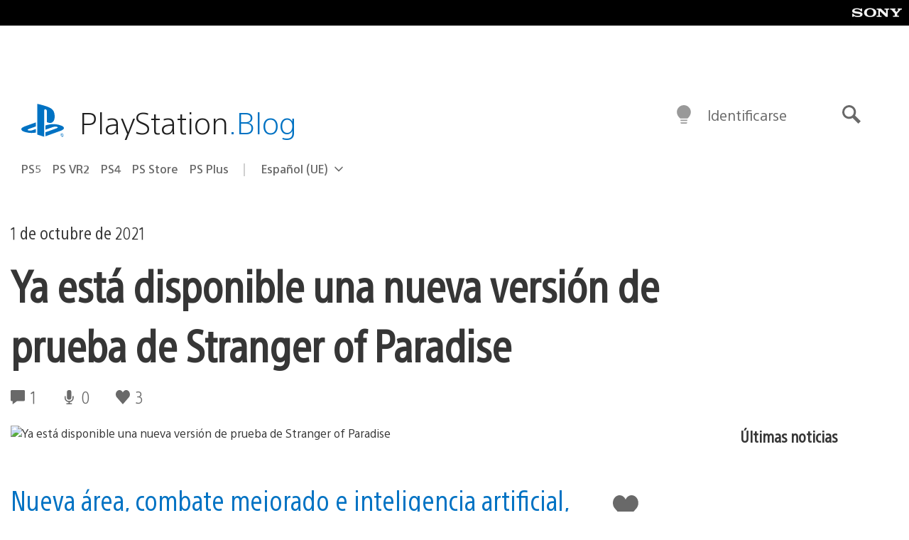

--- FILE ---
content_type: application/x-javascript;charset=utf-8
request_url: https://smetrics.aem.playstation.com/id?d_visid_ver=5.5.0&d_fieldgroup=A&mcorgid=BD260C0F53C9733E0A490D45%40AdobeOrg&mid=00471621892886510759007123227729716558&ts=1768411617417
body_size: -41
content:
{"mid":"00471621892886510759007123227729716558"}